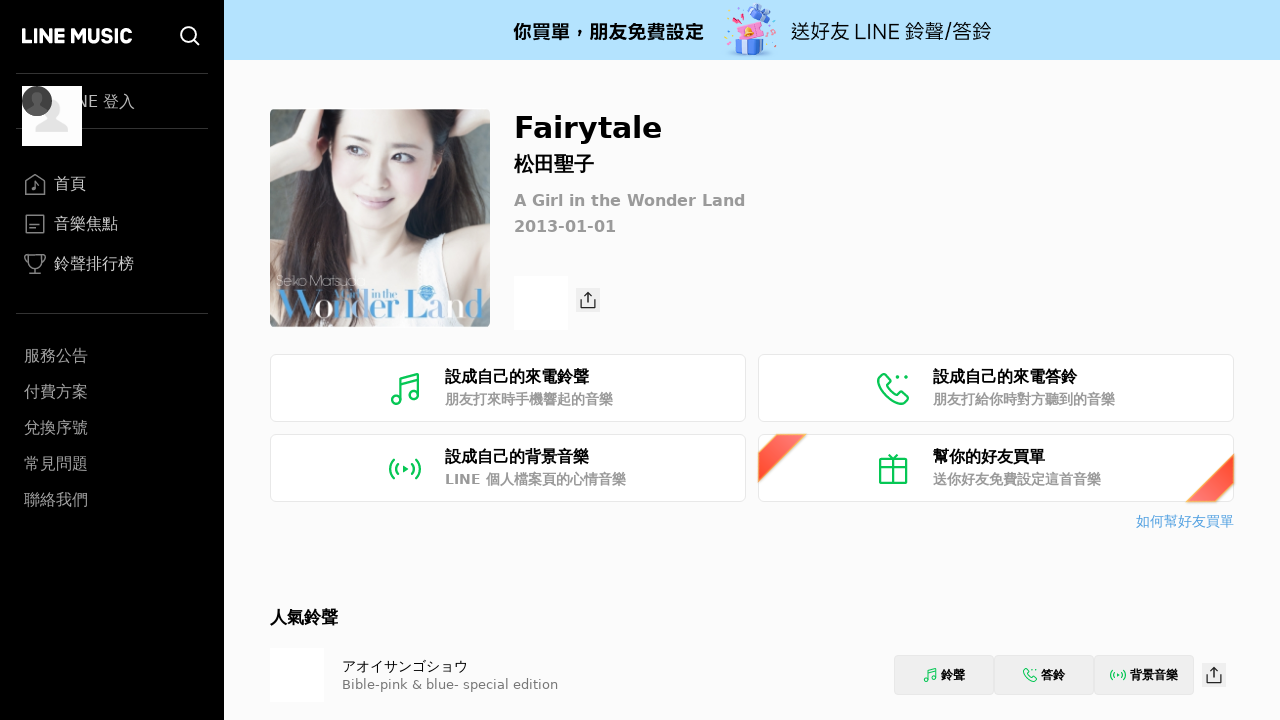

--- FILE ---
content_type: application/javascript; charset=UTF-8
request_url: https://music-tw.line.me/_next/static/chunks/pages/artist/%5BartistId%5D-fd243376e0a218eb.js
body_size: 3762
content:
(self.webpackChunk_N_E=self.webpackChunk_N_E||[]).push([[26],{5846:function(t,e,a){(window.__NEXT_P=window.__NEXT_P||[]).push(["/artist/[artistId]",function(){return a(5357)}])},9494:function(t,e,a){"use strict";a.d(e,{h:function(){return u}});var r=a(5893),l=a(7294),n=a(7856),i=a(6066);a(8139),a(8720);var s=a(512),c=a(6310);function o(t){let{onClick:e,currentSlide:a,type:l,lastCount:n}=t;return(0,r.jsx)(r.Fragment,{children:Math.ceil(a||0)!==n&&(0,r.jsx)(c.z,{className:(0,s.Z)("absolute z-[2] hidden -translate-y-1/2 rounded-full bg-white p-[13px] shadow-[0_1px_3px_0_rgb(0_0_0_/_20%)] after:block after:size-[14px] after:rotate-180 after:bg-black after:content-[''] after:[clip-path:polygon(20%_50%,70%_100%,80%_90%,40%_50%,80%_10%,70%_0%)] hover:bg-[#efefef] l:right-[-20px] l:inline-flex",{"x3l:top-[90px] top-[81px]":"middle"===l,"top-1/2":"chart"===l}),onClick:e,"aria-label":"Next slide"})})}function d(t){let{onClick:e,currentSlide:a,type:l}=t;return(0,r.jsx)(r.Fragment,{children:void 0!==a&&a>0&&(0,r.jsx)("button",{className:(0,s.Z)("absolute z-[2] hidden -translate-y-1/2 rounded-full bg-white p-[13px] shadow-[0_1px_3px_0_rgb(0_0_0_/_20%)] after:block after:size-[14px] after:bg-black after:content-[''] after:[clip-path:polygon(20%_50%,70%_100%,80%_90%,40%_50%,80%_10%,70%_0%)] hover:bg-[#efefef] l:left-[-20px] l:inline-flex",{"x3l:top-[90px] top-[81px]":"middle"===l,"top-1/2":"chart"===l}),onClick:e,"aria-label":"Previous slide",children:(0,r.jsx)("div",{className:""})})})}function u(t){let{variant:e,containerId:a,children:s,totalNum:c}=t,[u,m]=(0,l.useState)(3);(0,l.useEffect)(()=>{let t=document.getElementById(a),r=()=>{var a,r;m((a=window.innerWidth,r=t.clientWidth,"middle"===e?a>=1280?r/196:r/173:a>=768?2:a>=594?r/330:a>=375?r/345:r/270))};r();let l=(0,n.P)(100,r);return window.addEventListener("resize",l),()=>{window.removeEventListener("resize",l)}},[a,e]);let x=Math.floor(u);return(0,r.jsx)(i.Z,{className:"customized-slider ".concat(e),infinite:!1,speed:500,slidesToShow:u,slidesToScroll:x,nextArrow:(0,r.jsx)(o,{type:e,lastCount:c-x}),prevArrow:(0,r.jsx)(d,{type:e}),children:s})}},3610:function(t,e,a){"use strict";a.d(e,{N:function(){return m}});var r=a(5893),l=a(512),n=a(1664),i=a.n(n),s=a(6062),c=a(6164),o=a(7294),d=a(7521);function u(t){let[e,l]=(0,o.useState)(!1);(0,o.useEffect)(()=>{let t=document.getElementById("description");t.scrollHeight>t.offsetHeight&&l(!0)},[]);let n=async()=>{let e=(await Promise.all([a.e(109),a.e(961)]).then(a.bind(a,2546))).default;d.C.openModal(e,{...t,handleClose:()=>d.C.closeAllModals()})};return(0,r.jsxs)("div",{className:"relative my-5 l:my-0",children:[(0,r.jsx)("p",{id:"description",className:"ellipsis-two-line",children:t.description.replaceAll("<br />","")}),e&&(0,r.jsx)("span",{className:"absolute bottom-0 right-0 cursor-pointer bg-white text-black",onClick:n,children:"...看更多"})]})}function m(t){let{type:e="album",imageUrl:a,title:n,subtitle:o,subtitleUrl:d,otherWording:m,description:x,shareObject:f}=t;return(0,r.jsxs)("div",{className:"relative mb-[30px] flex flex-col pt-[30px] l:flex-row xl:pt-[60px]",children:[(0,r.jsx)("div",{className:"mx-auto mb-5 min-w-fit l:mx-0 l:mb-0 l:mr-[30px]",children:(0,r.jsx)(s.t,{iconImageUrl:a,title:n,type:e,size:(0,l.Z)("size-[200px] l:size-44 xl:size-[210px] 3xl:size-[190px]",{"rounded-full":"artist"===e})})}),(0,r.jsxs)("div",{className:"text-center l:text-left",children:[(0,r.jsx)("h1",{className:"ellipsis-one-line text-[22px] font-bold leading-[26px] text-black l:text-[24px] l:leading-[29px] 3xl:text-[30px] 3xl:leading-[36px]",children:n}),(0,r.jsx)("h2",{className:"ellipsis-one-line mt-0 h-[29px] text-[18px] font-normal leading-[29px] text-black l:mt-[3px] l:h-[27px] l:text-base l:leading-[27px]",children:o&&d?(0,r.jsx)(i(),{href:d,children:o}):(0,r.jsx)(r.Fragment,{children:o})}),(0,r.jsxs)("div",{className:"mt-[3px] text-sm leading-[22px] text-gray-400 l:leading-5 xl:mt-1 xl:text-[13px]",children:[m&&(0,r.jsx)("p",{className:"ellipsis-one-line",children:m}),x&&(0,r.jsx)(u,{description:x,title:n,subtitle:o,otherWording:m,imageUrl:a})]}),(0,r.jsx)("div",{className:"relative bottom-0 cursor-pointer l:absolute",children:(0,r.jsx)(c.Tz,{input:f,Button:c.zx,buttonProps:{text:"分享".concat({album:"專輯",playlist:"歌單",other:"",artist:""}[e]),styles:"h-10 w-1/2 md:w-[250px] l:w-[132px]"}})})]})]})}},4426:function(t,e,a){"use strict";a.d(e,{A:function(){return l}});var r=a(5893);function l(t){let{idForCarousel:e,children:a}=t;return(0,r.jsx)("div",{id:e,className:"pb-[33px] pt-0 md:py-[18px] [&:not(:first-child)]:border-t-0 md:[&:not(:first-child)]:border-t md:[&:not(:first-child)]:border-[#ededed]",children:a})}},3723:function(t,e,a){"use strict";a.d(e,{N:function(){return i}});var r=a(5893),l=a(1664),n=a.n(l);function i(t){let{sectionTitle:e,href:a}=t,l="relative text-left text-[19px] font-bold leading-[38px] text-black md:text-[17px]";return(0,r.jsx)(r.Fragment,{children:a?(0,r.jsx)(n(),{href:a,children:(0,r.jsx)("h3",{className:"".concat(l," ").concat("after:absolute after:bottom-0 after:top-0 after:my-auto after:ml-[7px] after:size-[17px] after:bg-black after:content-[''] after:[clip-path:polygon(6%_0%,0%_6%,43%_50%,0%_94%,6%_100%,55%_50%)]"),children:e})}):(0,r.jsx)("h3",{className:l,children:e})})}},2584:function(t,e,a){"use strict";a.d(e,{h:function(){return i}});var r=a(5893),l=a(4426),n=a(3723);function i(t){let{idForCarousel:e,sectionTitle:a,href:i,children:s}=t;return(0,r.jsxs)(l.A,{idForCarousel:e,children:[(0,r.jsx)(n.N,{sectionTitle:a,href:i}),s]})}},5421:function(t,e,a){"use strict";a.d(e,{o:function(){return s}});var r=a(5893),l=a(7326),n=a(2157);let i=(0,l.BX)("\n  fragment TrackItem on Track {\n    trackId\n    trackTitle: name\n    album {\n      albumId\n      albumTitle: name\n      albumCoverUrl: imageUrl\n    }\n    artist {\n      artistId\n      artistName: name\n    }\n  }\n");function s(t){var e,a,s;let{track:c,audioButtonElementIdPrefix:o="track"}=t,d=(0,l.dx)(i,c),u={trackId:String(d.trackId),trackTitle:d.trackTitle,artistName:(null===(e=d.artist)||void 0===e?void 0:e.artistName)||"",albumCoverUrl:(null===(a=d.album)||void 0===a?void 0:a.albumCoverUrl)||""},m={track:{trackId:d.trackId,trackTitle:d.trackTitle},artist:d.artist,album:d.album},x={idPrefix:o,trackId:d.trackId,albumCoverUrl:null===(s=d.album)||void 0===s?void 0:s.albumCoverUrl};return(0,r.jsx)(n.d,{melodySettingData:u,trackInfo:m,audioButtonProps:x})}s.fragment=i},2157:function(t,e,a){"use strict";a.d(e,{d:function(){return s}});var r=a(5893),l=a(6567),n=a(3071),i=a(3785);function s(t){let{melodySettingData:e,trackInfo:a,audioButtonProps:s}=t;return(0,r.jsx)(n.y,{track:e,children:(0,r.jsxs)("div",{className:"flex",children:[(0,r.jsx)(i.k,{imageUrl:s.albumCoverUrl,buttonId:"".concat(s.idPrefix,"-").concat(s.trackId),playMode:"Default",playerConfig:{trackId:s.trackId}}),(0,r.jsx)(l.S,{titleInfo:{str:a.track.trackTitle,url:"/track/".concat(a.track.trackId)},subtitleInfos:l.S.generateSubtitles(a.artist,a.album),styles:"m-auto ml-[18px]"})]})})}},9585:function(t,e,a){"use strict";a.d(e,{H:function(){return s}});var r=a(5893),l=a(7326),n=a(2157);let i=(0,l.BX)("\n  fragment TrackItemWithoutArtist on Track {\n    trackId\n    trackTitle: name\n    album {\n      albumId\n      albumTitle: name\n      albumCoverUrl: imageUrl\n    }\n    artist {\n      artistName: name\n    }\n  }\n");function s(t){var e,a,s;let{track:c,audioButtonElementIdPrefix:o="track"}=t,d=(0,l.dx)(i,c),u={trackId:String(d.trackId),trackTitle:d.trackTitle,artistName:(null===(e=d.artist)||void 0===e?void 0:e.artistName)||"",albumCoverUrl:(null===(a=d.album)||void 0===a?void 0:a.albumCoverUrl)||""},m={track:d,album:d.album},x={idPrefix:o,trackId:d.trackId,albumCoverUrl:null===(s=d.album)||void 0===s?void 0:s.albumCoverUrl};return(0,r.jsx)(n.d,{melodySettingData:u,trackInfo:m,audioButtonProps:x})}s.fragment=i},4013:function(t,e,a){"use strict";a.d(e,{f:function(){return c},x:function(){return o}});var r=a(5893),l=a(7294),n=a(7326),i=a(7273);let s=(0,n.BX)("\n  fragment AlbumPreview on Album {\n    albumId\n    name\n    imageUrl\n    artist {\n      artistId\n      name\n    }\n  }\n");function c(t){var e;let{album:a,elementId:l,size:c="default"}=t,o=(0,n.dx)(s,a);return(0,r.jsx)(i.j,{id:l,title:o.name,titleUrl:"/album/".concat(o.albumId),subTitle:null===(e=o.artist)||void 0===e?void 0:e.name,subTitleUrl:o.artist?"/artist/".concat(o.artist.artistId):void 0,imageUrl:o.imageUrl,type:"album",sizeType:{size:c,shape:"square"}})}let o=(0,l.memo)(c,(t,e)=>{let a=(0,n.dx)(s,t.album),r=(0,n.dx)(s,e.album);return a.albumId===r.albumId});c.fragment=s},7273:function(t,e,a){"use strict";a.d(e,{j:function(){return c}});var r=a(5893),l=a(6062),n=a(1664),i=a.n(n);a(7294);var s=a(512);function c(t){let{id:e,title:a,titleUrl:n,subTitle:c,subTitleUrl:o,imageUrl:d,type:u,sizeType:m}=t;return(0,r.jsxs)("div",{id:e,className:"flex flex-col",children:[(0,r.jsx)(i(),{href:n,children:(0,r.jsx)(l.t,{iconImageUrl:d,title:a,type:u,size:(0,s.Z)({[l.t.sizeMap.default]:"default"===m.size,"size-full aspect-square":"resizeWithScreen"===m.size,"rounded-full":"circle"===m.shape})})}),(0,r.jsxs)("div",{className:"circle"===m.shape?"text-center":"text-left",children:[(0,r.jsx)(i(),{className:"ellipsis-one-line mt-[10px] max-h-5 text-[17px] leading-5 text-black md:max-h-[34px] md:text-sm md:leading-[17px] md:[--webkit-line-clamp:2]",href:n,children:a}),c&&o&&(0,r.jsx)(i(),{className:"ellipsis-one-line max-h-5 pt-0 text-[15px] leading-5 text-gray-500 md:max-h-[34px] md:pt-[5px] md:text-[13px] md:leading-[17px] md:[--webkit-line-clamp:2]",href:o,children:c})]})]})}},5357:function(t,e,a){"use strict";a.r(e),a.d(e,{__N_SSP:function(){return f}});var r=a(5893),l=a(3610),n=a(8421),i=a(4616),s=a(2870),c=a(7326),o=a(2584),d=a(9585),u=a(9494),m=a(4013),x=a(5421),f=!0;e.default=function(t){let{artist:e}=t;return(0,s.F)(),(0,r.jsx)(r.Fragment,{children:e?(0,r.jsxs)(r.Fragment,{children:[(0,r.jsx)(i.h,{...function(t){var e,a,r,l;let n=(null===(a=t.aliases)||void 0===a?void 0:null===(e=a.find(t=>"name2"===t.source))||void 0===e?void 0:e.value)||"",i=(null===(r=t.hitSongs)||void 0===r?void 0:r.edges.map(t=>{let{node:e}=t;return(0,c.dx)(d.H.fragment,e).trackTitle}).join(", "))||"",s=new Set;null===(l=t.albums)||void 0===l||l.edges.forEach(t=>{let{node:e}=t,a=(0,c.dx)(m.f.fragment,e);s.add(a.name)});let o="".concat(t.artistName," ").concat(n," 的專輯、歌曲與介紹 - LINE MUSIC");return{data:{tabTitle:"".concat(t.artistName,"的專輯、歌曲與介紹 - LINE MUSIC"),title:o,description:o,keywords:"".concat(t.artistName," ").concat(n,", ").concat(t.artistName,"專輯, ").concat(t.artistName,"新歌, ").concat(t.artistName,"歌單, ").concat(t.artistName,"精選, ").concat(i,", ").concat(Array.from(s).join(",")),path:"/artist/".concat(t.artistId),imageUrl:t.imageUrl}}}(e)}),(0,r.jsxs)("div",{className:"mx-5 w-auto md:mx-[43px] 3xl:mx-auto 3xl:w-[964px]",children:[(0,r.jsx)(l.N,{type:"artist",title:e.artistName,imageUrl:e.imageUrl,subtitle:e.debutDate||"",shareObject:{type:"artist",payload:{artistId:String(e.artistId),artistName:e.artistName,artistPictureUrl:e.imageUrl,artistGender:e.gender}}}),e.hitSongs&&e.hitSongs.edges.length>0&&(0,r.jsx)(o.h,{sectionTitle:"人氣鈴聲",children:e.hitSongs.edges.map((t,e)=>(0,r.jsx)(d.H,{track:t.node},e))}),e.albums&&e.albums.edges.length>0&&(0,r.jsx)(o.h,{idForCarousel:"album-section",sectionTitle:"歌手其他專輯",href:"/list/related-albums?from=artist&refererId=".concat(e.artistId,"&refererName=").concat(e.artistName),children:(0,r.jsx)(u.h,{containerId:"album-section",variant:"middle",totalNum:e.albums.edges.length,children:e.albums.edges.map((t,e)=>(0,r.jsx)(m.f,{album:t.node},e))})}),e.similarTracks&&e.similarTracks.length>0&&(0,r.jsx)(o.h,{sectionTitle:"推薦更多相似鈴聲",children:e.similarTracks.map((t,e)=>(0,r.jsx)(x.o,{track:t},e))})]})]}):(0,r.jsx)(n.default,{})})}}},function(t){t.O(0,[976,490,732,888,774,179],function(){return t(t.s=5846)}),_N_E=t.O()}]);